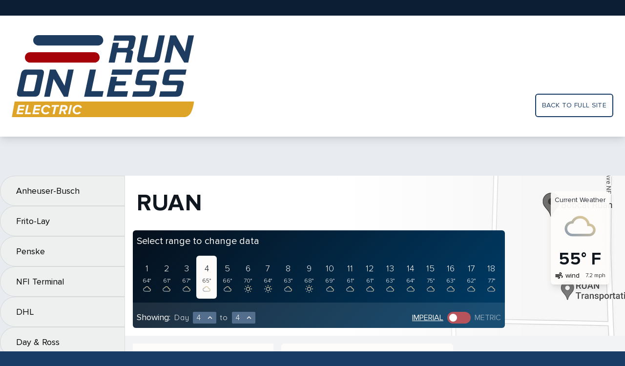

--- FILE ---
content_type: text/html; charset=utf-8
request_url: https://results.runonless.com/truck/ruan/?start=4&end=4&units=imperial&select-end=4
body_size: 6411
content:

<!doctype html>
<html lang="en">
<head>
  <meta charset="utf-8">
  
  <meta name="viewport" content="width=device-width, initial-scale=1">
  <title>
    Run On Less Results
  </title>
  <link href="https://fonts.googleapis.com/icon?family=Material+Icons+Outlined" rel="stylesheet">
  <link rel="stylesheet" href="/static/common/index.bundle.css">
  <link rel="icon" href="/static/common/cropped-Run-on-less-fav-32x32.jpg" sizes="32x32">
  <link rel="icon" href="/static/common/cropped-Run-on-less-fav-192x192.jpg" sizes="192x192">
  <meta name="msapplication-TileImage" content="/static/common/cropped-Run-on-less-fav-270x270.jpg">
  <script src="/static/common/plotly-2.0.0.min.js"></script>
  <script src="/static/common/index.bundle.js" defer></script>
  
</head>
<body class="bg-blueLight90">

  

<div class="content">
  <div>
    

<div class="hidden lg:block bg-headerBar h-8"></div>

<div class="bg-white py-6 lg:py-10 px-6 shadow-lg">
  <div class="container mx-auto flex">
    <div class="flex-grow">
      <a href="https://runonless.com">
        <img class="w-40 lg:w-auto"
             src="/static/common/rol-electric-logo.svg"
             alt="Run On Less logo">
      </a>
    </div>
    <div class="hidden lg:flex flex-col">
      <a class="mt-auto text-rol-blue uppercase tracking-wide text-sm p-3 border-2 border-rol-blue rounded-md"
         href="https://runonless.com/"
      >
        Back to full site
      </a>
    </div>
  </div>
</div>

  </div>

  <div class="container mx-auto flex">
    <div x-cloak
         x-data="{navExpand: false}"
         x-show="navExpand"
         @rol:nav-toggle.window="navExpand = ! navExpand"
         @rol:nav-open.window="navExpand = true"
         @rol:nav-close.window="navExpand = false"
         @click.outside="navExpand = false"
         x-transition:enter="transition ease-out duration-200"
         x-transition:enter-start="transform -translate-x-64"
         x-transition:enter-end="transform translate-x-0"
         x-transition:leave="transition ease-in duration-100"
         x-transition:leave-start="transform translate-x-0"
         x-transition:leave-end="transform -translate-x-64"
         class="lg-block-important lg:pt-20 w-64 flex-shrink-0"
    >
      <nav hx-boost="true">
  
    
      <a href="/truck/anheuser-busch/">
  <div class="bg-grayLight75 border border-black-10 px-8 py-4 rounded-l-full text-lg">
    Anheuser-Busch
  </div>
</a>
    
  
    
      <a href="/truck/frito-lay/">
  <div class="bg-grayLight75 border border-black-10 px-8 py-4 rounded-l-full text-lg">
    Frito-Lay
  </div>
</a>
    
  
    
      <a href="/truck/penske/">
  <div class="bg-grayLight75 border border-black-10 px-8 py-4 rounded-l-full text-lg">
    Penske
  </div>
</a>
    
  
    
      <a href="/truck/nfi-terminal/">
  <div class="bg-grayLight75 border border-black-10 px-8 py-4 rounded-l-full text-lg">
    NFI Terminal
  </div>
</a>
    
  
    
      <a href="/truck/dhl/">
  <div class="bg-grayLight75 border border-black-10 px-8 py-4 rounded-l-full text-lg">
    DHL
  </div>
</a>
    
  
    
      <a href="/truck/day-ross/">
  <div class="bg-grayLight75 border border-black-10 px-8 py-4 rounded-l-full text-lg">
    Day &amp; Ross
  </div>
</a>
    
  
    
      <a href="/truck/ryder/">
  <div class="bg-grayLight75 border border-black-10 px-8 py-4 rounded-l-full text-lg">
    Ryder System Inc.
  </div>
</a>
    
  
    
      <a href="/truck/purolator/">
  <div class="bg-grayLight75 border border-black-10 px-8 py-4 rounded-l-full text-lg">
    Purolator
  </div>
</a>
    
  
    
      <a href="/truck/ruan/">
  <div class="border rounded-navActive pl-4 bg-rol-maroon">
    <div class="bg-rol-white pl-4 pr-8 py-8 text-lg font-bold">
      Ruan
    </div>
  </div>
</a>
    
  
    
      <a href="/truck/biagi-bros/">
  <div class="bg-grayLight75 border border-black-10 px-8 py-4 rounded-l-full text-lg">
    Biagi Bros.
  </div>
</a>
    
  
    
      <a href="/truck/roush/">
  <div class="bg-grayLight75 border border-black-10 px-8 py-4 rounded-l-full text-lg">
    Roush Fenway Racing
  </div>
</a>
    
  
    
      <a href="/truck/nfi-freight/">
  <div class="bg-grayLight75 border border-black-10 px-8 py-4 rounded-l-full text-lg">
    NFI Freight
  </div>
</a>
    
  
    
      <a href="/truck/servall/">
  <div class="bg-grayLight75 border border-black-10 px-8 py-4 rounded-l-full text-lg">
    Servall Electric
  </div>
</a>
    
  
</nav>
    </div>

    <div class="flex-grow">
      <div class="lg:pt-20">
  

<div class="flex bg-white"
     style="background: linear-gradient(90deg, #FFFFFF 20.83%, #FFFFFF 41.51%, rgba(255, 255, 255, 0) 83.85%), url('/static/results/Ruan_Dashboard_BW_3840x648.jpg'); background-size: cover"
>
  <div class="pt-16 md:pt-8 pb-4 px-4 flex-grow">
    <div class="flex items-center">
      <div class="flex flex-grow">
        <div x-data @click="$dispatch('rol:nav-open')" class="text-lg p-1 lg:hidden cursor-pointer">
          <span class="material-icons-outlined">more_horiz</span>
        </div>
        <div class="mx-2 text-2xl md:text-5xl uppercase font-extrabold tracking-wide text-rol-black">
          Ruan
        </div>
      </div>
      <div class="lg:hidden">
        

<div class="bg-weatherBox rounded-md shadow-lg p-2">
  <div class="text-black-90 text-sm text-center">Current&nbsp;Weather</div>

  <div class="mt-1 flex justify-between items-center text-rol-black lg:flex-col">
    <div class="mr-2 lg:mt-2 lg:mr-0 flex items-center">
      <div class="w-8 lg:w-16">
        


  <img class="w-full" src="/static/common/icons/Clouds.svg" alt="Clouds">

      </div>
    </div>
    <div class="font-extrabold text-2xl tracking-wide lg:text-4xl lg:mt-4">
      55&deg;&nbsp;F
    </div>
  </div>

  <div class="mt-1 flex justify-between items-center">
    <div class="flex">
      <div class="mr-1 flex items-center">
        <span class="material-icons-outlined md-18">air</span>
      </div>
      <div class="text-sm">
        wind
      </div>
    </div>
    <div class="text-xs font-light">
      7.2&nbsp;mph
    </div>
  </div>

</div>
      </div>
    </div>

    <div class="mt-8 flex">
      

<div hx-boost="true" x-cloak x-data="{open: false}" class="bg-daySelection text-rol-white rounded-md">
  <div @click="open = !open" class="p-2 flex items-center text-xl cursor-pointer lg:cursor-auto">
    <div class="mr-1">Select range to change data</div>
    <span x-show="open" class="lg-hidden-important material-icons-outlined">keyboard_arrow_down</span>
    <span x-show="! open" class="lg-hidden-important material-icons-outlined">keyboard_arrow_up</span>
  </div>
  <div x-show="open" class="lg-flex-important flex flex-wrap p-2">
    
      <a href="
  ?start=4&end=4&units=imperial&select=1

">
        <div
          class="p-3 flex flex-col items-center   "
        >
          <div class="text-lg font-light">1</div>
          <div class="mt-1 text-xs font-light">
            
              64&deg;
            
          </div>
          <div class="text-gray-400">
            
              <div class="w-4">


  <img class="w-full" src="/static/common/icons/Clouds.svg" alt="Clouds">
</div>
            
          </div>
        </div>
      </a>
    
      <a href="
  ?start=4&end=4&units=imperial&select=2

">
        <div
          class="p-3 flex flex-col items-center   "
        >
          <div class="text-lg font-light">2</div>
          <div class="mt-1 text-xs font-light">
            
              61&deg;
            
          </div>
          <div class="text-gray-400">
            
              <div class="w-4">


  <img class="w-full" src="/static/common/icons/Clouds.svg" alt="Clouds">
</div>
            
          </div>
        </div>
      </a>
    
      <a href="
  ?start=4&end=4&units=imperial&select=3

">
        <div
          class="p-3 flex flex-col items-center   "
        >
          <div class="text-lg font-light">3</div>
          <div class="mt-1 text-xs font-light">
            
              67&deg;
            
          </div>
          <div class="text-gray-400">
            
              <div class="w-4">


  <img class="w-full" src="/static/common/icons/Clouds.svg" alt="Clouds">
</div>
            
          </div>
        </div>
      </a>
    
      <a href="
  ?start=4&end=4&units=imperial&select=4

">
        <div
          class="p-3 flex flex-col items-center rounded-l-md bg-rol-white text-rol-black rounded-r-md "
        >
          <div class="text-lg font-light">4</div>
          <div class="mt-1 text-xs font-light">
            
              65&deg;
            
          </div>
          <div class="text-gray-400">
            
              <div class="w-4">


  <img class="w-full" src="/static/common/icons/Clouds.svg" alt="Clouds">
</div>
            
          </div>
        </div>
      </a>
    
      <a href="
  ?start=4&end=4&units=imperial&select=5

">
        <div
          class="p-3 flex flex-col items-center   "
        >
          <div class="text-lg font-light">5</div>
          <div class="mt-1 text-xs font-light">
            
              66&deg;
            
          </div>
          <div class="text-gray-400">
            
              <div class="w-4">


  <img class="w-full" src="/static/common/icons/Clouds.svg" alt="Clouds">
</div>
            
          </div>
        </div>
      </a>
    
      <a href="
  ?start=4&end=4&units=imperial&select=6

">
        <div
          class="p-3 flex flex-col items-center   "
        >
          <div class="text-lg font-light">6</div>
          <div class="mt-1 text-xs font-light">
            
              70&deg;
            
          </div>
          <div class="text-gray-400">
            
              <div class="w-4">


  <img class="w-full" src="/static/common/icons/Clear.svg" alt="Clear">
</div>
            
          </div>
        </div>
      </a>
    
      <a href="
  ?start=4&end=4&units=imperial&select=7

">
        <div
          class="p-3 flex flex-col items-center   "
        >
          <div class="text-lg font-light">7</div>
          <div class="mt-1 text-xs font-light">
            
              64&deg;
            
          </div>
          <div class="text-gray-400">
            
              <div class="w-4">


  <img class="w-full" src="/static/common/icons/Clear.svg" alt="Clear">
</div>
            
          </div>
        </div>
      </a>
    
      <a href="
  ?start=4&end=4&units=imperial&select=8

">
        <div
          class="p-3 flex flex-col items-center   "
        >
          <div class="text-lg font-light">8</div>
          <div class="mt-1 text-xs font-light">
            
              63&deg;
            
          </div>
          <div class="text-gray-400">
            
              <div class="w-4">


  <img class="w-full" src="/static/common/icons/Clouds.svg" alt="Clouds">
</div>
            
          </div>
        </div>
      </a>
    
      <a href="
  ?start=4&end=4&units=imperial&select=9

">
        <div
          class="p-3 flex flex-col items-center   "
        >
          <div class="text-lg font-light">9</div>
          <div class="mt-1 text-xs font-light">
            
              68&deg;
            
          </div>
          <div class="text-gray-400">
            
              <div class="w-4">


  <img class="w-full" src="/static/common/icons/Clear.svg" alt="Clear">
</div>
            
          </div>
        </div>
      </a>
    
      <a href="
  ?start=4&end=4&units=imperial&select=10

">
        <div
          class="p-3 flex flex-col items-center   "
        >
          <div class="text-lg font-light">10</div>
          <div class="mt-1 text-xs font-light">
            
              69&deg;
            
          </div>
          <div class="text-gray-400">
            
              <div class="w-4">


  <img class="w-full" src="/static/common/icons/Clouds.svg" alt="Clouds">
</div>
            
          </div>
        </div>
      </a>
    
      <a href="
  ?start=4&end=4&units=imperial&select=11

">
        <div
          class="p-3 flex flex-col items-center   "
        >
          <div class="text-lg font-light">11</div>
          <div class="mt-1 text-xs font-light">
            
              61&deg;
            
          </div>
          <div class="text-gray-400">
            
              <div class="w-4">


  <img class="w-full" src="/static/common/icons/Clouds.svg" alt="Clouds">
</div>
            
          </div>
        </div>
      </a>
    
      <a href="
  ?start=4&end=4&units=imperial&select=12

">
        <div
          class="p-3 flex flex-col items-center   "
        >
          <div class="text-lg font-light">12</div>
          <div class="mt-1 text-xs font-light">
            
              61&deg;
            
          </div>
          <div class="text-gray-400">
            
              <div class="w-4">


  <img class="w-full" src="/static/common/icons/Clouds.svg" alt="Clouds">
</div>
            
          </div>
        </div>
      </a>
    
      <a href="
  ?start=4&end=4&units=imperial&select=13

">
        <div
          class="p-3 flex flex-col items-center   "
        >
          <div class="text-lg font-light">13</div>
          <div class="mt-1 text-xs font-light">
            
              63&deg;
            
          </div>
          <div class="text-gray-400">
            
              <div class="w-4">


  <img class="w-full" src="/static/common/icons/Clouds.svg" alt="Clouds">
</div>
            
          </div>
        </div>
      </a>
    
      <a href="
  ?start=4&end=4&units=imperial&select=14

">
        <div
          class="p-3 flex flex-col items-center   "
        >
          <div class="text-lg font-light">14</div>
          <div class="mt-1 text-xs font-light">
            
              64&deg;
            
          </div>
          <div class="text-gray-400">
            
              <div class="w-4">


  <img class="w-full" src="/static/common/icons/Clouds.svg" alt="Clouds">
</div>
            
          </div>
        </div>
      </a>
    
      <a href="
  ?start=4&end=4&units=imperial&select=15

">
        <div
          class="p-3 flex flex-col items-center   "
        >
          <div class="text-lg font-light">15</div>
          <div class="mt-1 text-xs font-light">
            
              75&deg;
            
          </div>
          <div class="text-gray-400">
            
              <div class="w-4">


  <img class="w-full" src="/static/common/icons/Clouds.svg" alt="Clouds">
</div>
            
          </div>
        </div>
      </a>
    
      <a href="
  ?start=4&end=4&units=imperial&select=16

">
        <div
          class="p-3 flex flex-col items-center   "
        >
          <div class="text-lg font-light">16</div>
          <div class="mt-1 text-xs font-light">
            
              63&deg;
            
          </div>
          <div class="text-gray-400">
            
              <div class="w-4">


  <img class="w-full" src="/static/common/icons/Clouds.svg" alt="Clouds">
</div>
            
          </div>
        </div>
      </a>
    
      <a href="
  ?start=4&end=4&units=imperial&select=17

">
        <div
          class="p-3 flex flex-col items-center   "
        >
          <div class="text-lg font-light">17</div>
          <div class="mt-1 text-xs font-light">
            
              62&deg;
            
          </div>
          <div class="text-gray-400">
            
              <div class="w-4">


  <img class="w-full" src="/static/common/icons/Clouds.svg" alt="Clouds">
</div>
            
          </div>
        </div>
      </a>
    
      <a href="
  ?start=4&end=4&units=imperial&select=18

">
        <div
          class="p-3 flex flex-col items-center   "
        >
          <div class="text-lg font-light">18</div>
          <div class="mt-1 text-xs font-light">
            
              77&deg;
            
          </div>
          <div class="text-gray-400">
            
              <div class="w-4">


  <img class="w-full" src="/static/common/icons/Clouds.svg" alt="Clouds">
</div>
            
          </div>
        </div>
      </a>
    
  </div>

  <div class="p-2 bg-white-10 flex flex-wrap sm:flex-nowrap items-baseline">

    <div class="mt-2 text-lg mr-2">
      Showing:
    </div>

    <div class="mt-2 flex-grow tracking-wider font-light mr-2">
      <div class="flex items-baseline">
        <div class="mr-2">Day</div>
        <div x-data="{open: false}" class="relative">
  <div @click="open = !open"
       class="flex items-center cursor-pointer rounded-sm bg-blue-light-25 pl-2 pr-1 w-12"
  >
    <div class="flex-grow">4</div>
    <div x-show="!open" class="material-icons-outlined md-18">expand_less</div>
    <div x-show="open" class="material-icons-outlined md-18">expand_more</div>
  </div>
  <div x-show="open"
       @click.away="open = false"
       class="absolute mt-1 w-12 rounded-sm bg-white shadow-xl max-h-40 overflow-y-auto text-rol-black">
    
  
    <a href="
  ?start=4&end=4&units=imperial&select-start=1

">
      <div class="py-2 text-center  hover:bg-gray-100">
        1
      </div>
    </a>
  
    <a href="
  ?start=4&end=4&units=imperial&select-start=2

">
      <div class="py-2 text-center  hover:bg-gray-100">
        2
      </div>
    </a>
  
    <a href="
  ?start=4&end=4&units=imperial&select-start=3

">
      <div class="py-2 text-center  hover:bg-gray-100">
        3
      </div>
    </a>
  
    <a href="
  ?start=4&end=4&units=imperial&select-start=4

">
      <div class="py-2 text-center bg-gray-200 hover:bg-gray-100">
        4
      </div>
    </a>
  
    <a href="
  ?start=4&end=4&units=imperial&select-start=5

">
      <div class="py-2 text-center  hover:bg-gray-100">
        5
      </div>
    </a>
  
    <a href="
  ?start=4&end=4&units=imperial&select-start=6

">
      <div class="py-2 text-center  hover:bg-gray-100">
        6
      </div>
    </a>
  
    <a href="
  ?start=4&end=4&units=imperial&select-start=7

">
      <div class="py-2 text-center  hover:bg-gray-100">
        7
      </div>
    </a>
  
    <a href="
  ?start=4&end=4&units=imperial&select-start=8

">
      <div class="py-2 text-center  hover:bg-gray-100">
        8
      </div>
    </a>
  
    <a href="
  ?start=4&end=4&units=imperial&select-start=9

">
      <div class="py-2 text-center  hover:bg-gray-100">
        9
      </div>
    </a>
  
    <a href="
  ?start=4&end=4&units=imperial&select-start=10

">
      <div class="py-2 text-center  hover:bg-gray-100">
        10
      </div>
    </a>
  
    <a href="
  ?start=4&end=4&units=imperial&select-start=11

">
      <div class="py-2 text-center  hover:bg-gray-100">
        11
      </div>
    </a>
  
    <a href="
  ?start=4&end=4&units=imperial&select-start=12

">
      <div class="py-2 text-center  hover:bg-gray-100">
        12
      </div>
    </a>
  
    <a href="
  ?start=4&end=4&units=imperial&select-start=13

">
      <div class="py-2 text-center  hover:bg-gray-100">
        13
      </div>
    </a>
  
    <a href="
  ?start=4&end=4&units=imperial&select-start=14

">
      <div class="py-2 text-center  hover:bg-gray-100">
        14
      </div>
    </a>
  
    <a href="
  ?start=4&end=4&units=imperial&select-start=15

">
      <div class="py-2 text-center  hover:bg-gray-100">
        15
      </div>
    </a>
  
    <a href="
  ?start=4&end=4&units=imperial&select-start=16

">
      <div class="py-2 text-center  hover:bg-gray-100">
        16
      </div>
    </a>
  
    <a href="
  ?start=4&end=4&units=imperial&select-start=17

">
      <div class="py-2 text-center  hover:bg-gray-100">
        17
      </div>
    </a>
  
    <a href="
  ?start=4&end=4&units=imperial&select-start=18

">
      <div class="py-2 text-center  hover:bg-gray-100">
        18
      </div>
    </a>
  

  </div>
</div>

        <div class="mx-2">to</div>
        <div x-data="{open: false}" class="relative">
  <div @click="open = !open"
       class="flex items-center cursor-pointer rounded-sm bg-blue-light-25 pl-2 pr-1 w-12"
  >
    <div class="flex-grow">4</div>
    <div x-show="!open" class="material-icons-outlined md-18">expand_less</div>
    <div x-show="open" class="material-icons-outlined md-18">expand_more</div>
  </div>
  <div x-show="open"
       @click.away="open = false"
       class="absolute mt-1 w-12 rounded-sm bg-white shadow-xl max-h-40 overflow-y-auto text-rol-black">
    
  
    <a href="
  ?start=4&end=4&units=imperial&select-end=1

">
      <div class="py-2 text-center  hover:bg-gray-100">
        1
      </div>
    </a>
  
    <a href="
  ?start=4&end=4&units=imperial&select-end=2

">
      <div class="py-2 text-center  hover:bg-gray-100">
        2
      </div>
    </a>
  
    <a href="
  ?start=4&end=4&units=imperial&select-end=3

">
      <div class="py-2 text-center  hover:bg-gray-100">
        3
      </div>
    </a>
  
    <a href="
  ?start=4&end=4&units=imperial&select-end=4

">
      <div class="py-2 text-center bg-gray-200 hover:bg-gray-100">
        4
      </div>
    </a>
  
    <a href="
  ?start=4&end=4&units=imperial&select-end=5

">
      <div class="py-2 text-center  hover:bg-gray-100">
        5
      </div>
    </a>
  
    <a href="
  ?start=4&end=4&units=imperial&select-end=6

">
      <div class="py-2 text-center  hover:bg-gray-100">
        6
      </div>
    </a>
  
    <a href="
  ?start=4&end=4&units=imperial&select-end=7

">
      <div class="py-2 text-center  hover:bg-gray-100">
        7
      </div>
    </a>
  
    <a href="
  ?start=4&end=4&units=imperial&select-end=8

">
      <div class="py-2 text-center  hover:bg-gray-100">
        8
      </div>
    </a>
  
    <a href="
  ?start=4&end=4&units=imperial&select-end=9

">
      <div class="py-2 text-center  hover:bg-gray-100">
        9
      </div>
    </a>
  
    <a href="
  ?start=4&end=4&units=imperial&select-end=10

">
      <div class="py-2 text-center  hover:bg-gray-100">
        10
      </div>
    </a>
  
    <a href="
  ?start=4&end=4&units=imperial&select-end=11

">
      <div class="py-2 text-center  hover:bg-gray-100">
        11
      </div>
    </a>
  
    <a href="
  ?start=4&end=4&units=imperial&select-end=12

">
      <div class="py-2 text-center  hover:bg-gray-100">
        12
      </div>
    </a>
  
    <a href="
  ?start=4&end=4&units=imperial&select-end=13

">
      <div class="py-2 text-center  hover:bg-gray-100">
        13
      </div>
    </a>
  
    <a href="
  ?start=4&end=4&units=imperial&select-end=14

">
      <div class="py-2 text-center  hover:bg-gray-100">
        14
      </div>
    </a>
  
    <a href="
  ?start=4&end=4&units=imperial&select-end=15

">
      <div class="py-2 text-center  hover:bg-gray-100">
        15
      </div>
    </a>
  
    <a href="
  ?start=4&end=4&units=imperial&select-end=16

">
      <div class="py-2 text-center  hover:bg-gray-100">
        16
      </div>
    </a>
  
    <a href="
  ?start=4&end=4&units=imperial&select-end=17

">
      <div class="py-2 text-center  hover:bg-gray-100">
        17
      </div>
    </a>
  
    <a href="
  ?start=4&end=4&units=imperial&select-end=18

">
      <div class="py-2 text-center  hover:bg-gray-100">
        18
      </div>
    </a>
  

  </div>
</div>

      </div>
    </div>

    <div class="mt-2 flex">
      <div class="uppercase underline">
        <a href="
  ?start=4&end=4&units=imperial

">Imperial</a>
      </div>

      

<a href="
  ?start=4&end=4&units=metric

"
   class="flex"
>
  <div
    class="mx-2 w-12 bg-red-light-25 rounded-full flex items-center px-1 flex-row">
    <div class="h-4 w-4 rounded-full bg-white"></div>
  </div>
</a>


      <div class="uppercase text-white-50">
        <a href="
  ?start=4&end=4&units=metric

">Metric</a>
      </div>
    </div>

  </div>
</div>
    </div>
  </div>
  <div class="hidden lg:block m-8">
    

<div class="bg-weatherBox rounded-md shadow-lg p-2">
  <div class="text-black-90 text-sm text-center">Current&nbsp;Weather</div>

  <div class="mt-1 flex justify-between items-center text-rol-black lg:flex-col">
    <div class="mr-2 lg:mt-2 lg:mr-0 flex items-center">
      <div class="w-8 lg:w-16">
        


  <img class="w-full" src="/static/common/icons/Clouds.svg" alt="Clouds">

      </div>
    </div>
    <div class="font-extrabold text-2xl tracking-wide lg:text-4xl lg:mt-4">
      55&deg;&nbsp;F
    </div>
  </div>

  <div class="mt-1 flex justify-between items-center">
    <div class="flex">
      <div class="mr-1 flex items-center">
        <span class="material-icons-outlined md-18">air</span>
      </div>
      <div class="text-sm">
        wind
      </div>
    </div>
    <div class="text-xs font-light">
      7.2&nbsp;mph
    </div>
  </div>

</div>
  </div>
</div>
</div>

<div class="flex flex-col lg:flex-row lg:items-start px-4 py-4 bg-white-50">
  <div class="lg:w-72 lg:flex-shrink-0 lg:mr-4">
    <div>
      <div x-data="{open: true}">
  <div
    @click="open = !open"
    class="bg-rol-white flex rounded-sm px-4 py-5 text-sm items-center cursor-pointer"
  >
    <div class="w-10">
      
  <span class="material-icons-outlined">moving</span>

    </div>
    <div class="flex-grow pr-4">
      
  Total Miles

    </div>
    <div class="text-2xl">
      
  1

    </div>
    
  </div>

  <div x-show="open">
    
  

  </div>
</div>
    </div>
    
    <div class="mt-4">
      <div class="bg-rol-white rounded-t-md border">
  <div class="px-4 py-5 bg-black-10 rounded-t-md text-xl">Weather Conditions</div>
  <div x-data="{open: true}">
  <div
    @click="open = !open"
    class="bg-rol-white flex rounded-sm px-4 py-5 text-sm items-center cursor-pointer"
  >
    <div class="w-10">
      
  <span class="material-icons-outlined">brightness_5</span>

    </div>
    <div class="flex-grow pr-4">
      High Temperature
    </div>
    <div class="text-2xl">
      
  
    
      
        75.9&deg;&nbsp;F
      
    
  

    </div>
    
  </div>

  <div x-show="open">
    
  

  </div>
</div>
  <div x-data="{open: true}">
  <div
    @click="open = !open"
    class="bg-rol-white flex rounded-sm px-4 py-5 text-sm items-center cursor-pointer"
  >
    <div class="w-10">
      
  <span class="material-icons-outlined">filter_drama</span>

    </div>
    <div class="flex-grow pr-4">
      Low Temperature
    </div>
    <div class="text-2xl">
      
  
    
      
        54.7&deg;&nbsp;F
      
    
  

    </div>
    
  </div>

  <div x-show="open">
    
  

  </div>
</div>
  <div x-data="{open: true}">
  <div
    @click="open = !open"
    class="bg-rol-white flex rounded-sm px-4 py-5 text-sm items-center cursor-pointer"
  >
    <div class="w-10">
      
  <span class="material-icons-outlined">air</span>

    </div>
    <div class="flex-grow pr-4">
      Average Wind Speed
    </div>
    <div class="text-2xl">
      
  
    
      
        4.6&nbsp;mph
      
    
  

    </div>
    
  </div>

  <div x-show="open">
    
  

  </div>
</div>
  <div x-data="{open: true}">
  <div
    @click="open = !open"
    class="bg-rol-white flex rounded-sm px-4 py-5 text-sm items-center cursor-pointer"
  >
    <div class="w-10">
      
  <span class="material-icons-outlined">water_drop</span>

    </div>
    <div class="flex-grow pr-4">
      Cumulative Precipitation
    </div>
    <div class="text-2xl">
      
  
    
      
        &dash;
      
    
  

    </div>
    
  </div>

  <div x-show="open">
    
  

  </div>
</div>
</div>
    </div>
  </div>

  <div class="mt-4 lg:mt-0 flex-grow">

    <div class="xl:flex xl:-ml-4">
      
      <div class="mt-4 xl:w-1/2 xl:ml-4 xl:mt-0">
        <div class="p-4 bg-rol-white rounded-md">
  <div class="text-lg text-black-75">
    
  
    Battery Charge (%) & Distance (mi)
  

  </div>
  
  
    
  <div class="max-w-full plotly-figure">
    <div>                            <div id="3e40f06e-fa6a-48e3-90c2-be8ffe8588f3" class="plotly-graph-div" style="height:250px; width:100%;"></div>            <script type="text/javascript">                                    window.PLOTLYENV=window.PLOTLYENV || {};                                    if (document.getElementById("3e40f06e-fa6a-48e3-90c2-be8ffe8588f3")) {                    Plotly.newPlot(                        "3e40f06e-fa6a-48e3-90c2-be8ffe8588f3",                        [{"mode": "lines", "name": "battery", "type": "scatter", "x": ["2021-09-05T04:55:03-05:00", "2021-09-05T05:01:04-05:00", "2021-09-05T15:17:11-05:00", "2021-09-05T15:22:13-05:00", "2021-09-05T15:22:35-05:00", "2021-09-05T15:29:09-05:00"], "xaxis": "x", "y": [99.42, 99.42, 99.42, 99.13, 99.13, 99.13], "yaxis": "y"}, {"fill": "tozeroy", "mode": "lines", "name": "distance", "type": "scatter", "x": ["2021-09-05T04:55:03-05:00", "2021-09-05T15:17:12-05:00", "2021-09-05T15:22:14-05:00"], "xaxis": "x", "y": [0.0, 0.0, 1.0], "yaxis": "y2"}],                        {"colorway": ["#193c67", "#8c9db3"], "height": 250, "margin": {"b": 35, "l": 0, "r": 0, "t": 35}, "paper_bgcolor": "#fefcfb", "plot_bgcolor": "#eeefef", "showlegend": false, "template": {"data": {"bar": [{"error_x": {"color": "#2a3f5f"}, "error_y": {"color": "#2a3f5f"}, "marker": {"line": {"color": "#E5ECF6", "width": 0.5}}, "type": "bar"}], "barpolar": [{"marker": {"line": {"color": "#E5ECF6", "width": 0.5}}, "type": "barpolar"}], "carpet": [{"aaxis": {"endlinecolor": "#2a3f5f", "gridcolor": "white", "linecolor": "white", "minorgridcolor": "white", "startlinecolor": "#2a3f5f"}, "baxis": {"endlinecolor": "#2a3f5f", "gridcolor": "white", "linecolor": "white", "minorgridcolor": "white", "startlinecolor": "#2a3f5f"}, "type": "carpet"}], "choropleth": [{"colorbar": {"outlinewidth": 0, "ticks": ""}, "type": "choropleth"}], "contour": [{"colorbar": {"outlinewidth": 0, "ticks": ""}, "colorscale": [[0.0, "#0d0887"], [0.1111111111111111, "#46039f"], [0.2222222222222222, "#7201a8"], [0.3333333333333333, "#9c179e"], [0.4444444444444444, "#bd3786"], [0.5555555555555556, "#d8576b"], [0.6666666666666666, "#ed7953"], [0.7777777777777778, "#fb9f3a"], [0.8888888888888888, "#fdca26"], [1.0, "#f0f921"]], "type": "contour"}], "contourcarpet": [{"colorbar": {"outlinewidth": 0, "ticks": ""}, "type": "contourcarpet"}], "heatmap": [{"colorbar": {"outlinewidth": 0, "ticks": ""}, "colorscale": [[0.0, "#0d0887"], [0.1111111111111111, "#46039f"], [0.2222222222222222, "#7201a8"], [0.3333333333333333, "#9c179e"], [0.4444444444444444, "#bd3786"], [0.5555555555555556, "#d8576b"], [0.6666666666666666, "#ed7953"], [0.7777777777777778, "#fb9f3a"], [0.8888888888888888, "#fdca26"], [1.0, "#f0f921"]], "type": "heatmap"}], "heatmapgl": [{"colorbar": {"outlinewidth": 0, "ticks": ""}, "colorscale": [[0.0, "#0d0887"], [0.1111111111111111, "#46039f"], [0.2222222222222222, "#7201a8"], [0.3333333333333333, "#9c179e"], [0.4444444444444444, "#bd3786"], [0.5555555555555556, "#d8576b"], [0.6666666666666666, "#ed7953"], [0.7777777777777778, "#fb9f3a"], [0.8888888888888888, "#fdca26"], [1.0, "#f0f921"]], "type": "heatmapgl"}], "histogram": [{"marker": {"colorbar": {"outlinewidth": 0, "ticks": ""}}, "type": "histogram"}], "histogram2d": [{"colorbar": {"outlinewidth": 0, "ticks": ""}, "colorscale": [[0.0, "#0d0887"], [0.1111111111111111, "#46039f"], [0.2222222222222222, "#7201a8"], [0.3333333333333333, "#9c179e"], [0.4444444444444444, "#bd3786"], [0.5555555555555556, "#d8576b"], [0.6666666666666666, "#ed7953"], [0.7777777777777778, "#fb9f3a"], [0.8888888888888888, "#fdca26"], [1.0, "#f0f921"]], "type": "histogram2d"}], "histogram2dcontour": [{"colorbar": {"outlinewidth": 0, "ticks": ""}, "colorscale": [[0.0, "#0d0887"], [0.1111111111111111, "#46039f"], [0.2222222222222222, "#7201a8"], [0.3333333333333333, "#9c179e"], [0.4444444444444444, "#bd3786"], [0.5555555555555556, "#d8576b"], [0.6666666666666666, "#ed7953"], [0.7777777777777778, "#fb9f3a"], [0.8888888888888888, "#fdca26"], [1.0, "#f0f921"]], "type": "histogram2dcontour"}], "mesh3d": [{"colorbar": {"outlinewidth": 0, "ticks": ""}, "type": "mesh3d"}], "parcoords": [{"line": {"colorbar": {"outlinewidth": 0, "ticks": ""}}, "type": "parcoords"}], "pie": [{"automargin": true, "type": "pie"}], "scatter": [{"marker": {"colorbar": {"outlinewidth": 0, "ticks": ""}}, "type": "scatter"}], "scatter3d": [{"line": {"colorbar": {"outlinewidth": 0, "ticks": ""}}, "marker": {"colorbar": {"outlinewidth": 0, "ticks": ""}}, "type": "scatter3d"}], "scattercarpet": [{"marker": {"colorbar": {"outlinewidth": 0, "ticks": ""}}, "type": "scattercarpet"}], "scattergeo": [{"marker": {"colorbar": {"outlinewidth": 0, "ticks": ""}}, "type": "scattergeo"}], "scattergl": [{"marker": {"colorbar": {"outlinewidth": 0, "ticks": ""}}, "type": "scattergl"}], "scattermapbox": [{"marker": {"colorbar": {"outlinewidth": 0, "ticks": ""}}, "type": "scattermapbox"}], "scatterpolar": [{"marker": {"colorbar": {"outlinewidth": 0, "ticks": ""}}, "type": "scatterpolar"}], "scatterpolargl": [{"marker": {"colorbar": {"outlinewidth": 0, "ticks": ""}}, "type": "scatterpolargl"}], "scatterternary": [{"marker": {"colorbar": {"outlinewidth": 0, "ticks": ""}}, "type": "scatterternary"}], "surface": [{"colorbar": {"outlinewidth": 0, "ticks": ""}, "colorscale": [[0.0, "#0d0887"], [0.1111111111111111, "#46039f"], [0.2222222222222222, "#7201a8"], [0.3333333333333333, "#9c179e"], [0.4444444444444444, "#bd3786"], [0.5555555555555556, "#d8576b"], [0.6666666666666666, "#ed7953"], [0.7777777777777778, "#fb9f3a"], [0.8888888888888888, "#fdca26"], [1.0, "#f0f921"]], "type": "surface"}], "table": [{"cells": {"fill": {"color": "#EBF0F8"}, "line": {"color": "white"}}, "header": {"fill": {"color": "#C8D4E3"}, "line": {"color": "white"}}, "type": "table"}]}, "layout": {"annotationdefaults": {"arrowcolor": "#2a3f5f", "arrowhead": 0, "arrowwidth": 1}, "autotypenumbers": "strict", "coloraxis": {"colorbar": {"outlinewidth": 0, "ticks": ""}}, "colorscale": {"diverging": [[0, "#8e0152"], [0.1, "#c51b7d"], [0.2, "#de77ae"], [0.3, "#f1b6da"], [0.4, "#fde0ef"], [0.5, "#f7f7f7"], [0.6, "#e6f5d0"], [0.7, "#b8e186"], [0.8, "#7fbc41"], [0.9, "#4d9221"], [1, "#276419"]], "sequential": [[0.0, "#0d0887"], [0.1111111111111111, "#46039f"], [0.2222222222222222, "#7201a8"], [0.3333333333333333, "#9c179e"], [0.4444444444444444, "#bd3786"], [0.5555555555555556, "#d8576b"], [0.6666666666666666, "#ed7953"], [0.7777777777777778, "#fb9f3a"], [0.8888888888888888, "#fdca26"], [1.0, "#f0f921"]], "sequentialminus": [[0.0, "#0d0887"], [0.1111111111111111, "#46039f"], [0.2222222222222222, "#7201a8"], [0.3333333333333333, "#9c179e"], [0.4444444444444444, "#bd3786"], [0.5555555555555556, "#d8576b"], [0.6666666666666666, "#ed7953"], [0.7777777777777778, "#fb9f3a"], [0.8888888888888888, "#fdca26"], [1.0, "#f0f921"]]}, "colorway": ["#636efa", "#EF553B", "#00cc96", "#ab63fa", "#FFA15A", "#19d3f3", "#FF6692", "#B6E880", "#FF97FF", "#FECB52"], "font": {"color": "#2a3f5f"}, "geo": {"bgcolor": "white", "lakecolor": "white", "landcolor": "#E5ECF6", "showlakes": true, "showland": true, "subunitcolor": "white"}, "hoverlabel": {"align": "left"}, "hovermode": "closest", "mapbox": {"style": "light"}, "paper_bgcolor": "white", "plot_bgcolor": "#E5ECF6", "polar": {"angularaxis": {"gridcolor": "white", "linecolor": "white", "ticks": ""}, "bgcolor": "#E5ECF6", "radialaxis": {"gridcolor": "white", "linecolor": "white", "ticks": ""}}, "scene": {"xaxis": {"backgroundcolor": "#E5ECF6", "gridcolor": "white", "gridwidth": 2, "linecolor": "white", "showbackground": true, "ticks": "", "zerolinecolor": "white"}, "yaxis": {"backgroundcolor": "#E5ECF6", "gridcolor": "white", "gridwidth": 2, "linecolor": "white", "showbackground": true, "ticks": "", "zerolinecolor": "white"}, "zaxis": {"backgroundcolor": "#E5ECF6", "gridcolor": "white", "gridwidth": 2, "linecolor": "white", "showbackground": true, "ticks": "", "zerolinecolor": "white"}}, "shapedefaults": {"line": {"color": "#2a3f5f"}}, "ternary": {"aaxis": {"gridcolor": "white", "linecolor": "white", "ticks": ""}, "baxis": {"gridcolor": "white", "linecolor": "white", "ticks": ""}, "bgcolor": "#E5ECF6", "caxis": {"gridcolor": "white", "linecolor": "white", "ticks": ""}}, "title": {"x": 0.05}, "xaxis": {"automargin": true, "gridcolor": "white", "linecolor": "white", "ticks": "", "title": {"standoff": 15}, "zerolinecolor": "white", "zerolinewidth": 2}, "yaxis": {"automargin": true, "gridcolor": "white", "linecolor": "white", "ticks": "", "title": {"standoff": 15}, "zerolinecolor": "white", "zerolinewidth": 2}}}, "xaxis": {"anchor": "y", "domain": [0.0, 0.94]}, "yaxis": {"anchor": "x", "domain": [0.0, 1.0], "rangemode": "tozero"}, "yaxis2": {"anchor": "x", "overlaying": "y", "rangemode": "tozero", "side": "right"}},                        {"responsive": true}                    )                };                            </script>        </div>
  </div>

  
  <div class="flex mt-4 justify-between max-w-md mx-auto">
    <div>
      <div class="flex items-center flex-grow">
  <div class="bg-fig-sequence-4 rounded-full h-2 w-2 flex-grow-0 mr-2"></div>
  <div class="text-sm">Battery Charge (%)</div>
</div>
    </div>
    <div>
      
        <div class="flex items-center flex-grow">
  <div class="bg-fig-sequence-2 rounded-full h-2 w-2 flex-grow-0 mr-2"></div>
  <div class="text-sm">Distance (mi)</div>
</div>
      
    </div>
  </div>

</div>
      </div>
    </div>

    

  </div>
</div>

    </div>
  </div>
</div>

<div class="footer bg-headerBar mt-14 px-4 py-4">
  <div class="container mx-auto">
    <img
      class="h-4 lg:h-5 ml-auto"
      src="/static/common/geotab.gif" alt="powered by Geotab"
    >
  </div>
</div>



  <!-- Global site tag (gtag.js) - Google Analytics -->
  <script async src="https://www.googletagmanager.com/gtag/js?id=G-6FL9GS8PV2"></script>
  <script>
  window.dataLayer = window.dataLayer || [];

  function gtag() {
    dataLayer.push(arguments);
  }

  gtag('js', new Date());
  gtag('config', 'G-6FL9GS8PV2');
  </script>


</body>
</html>